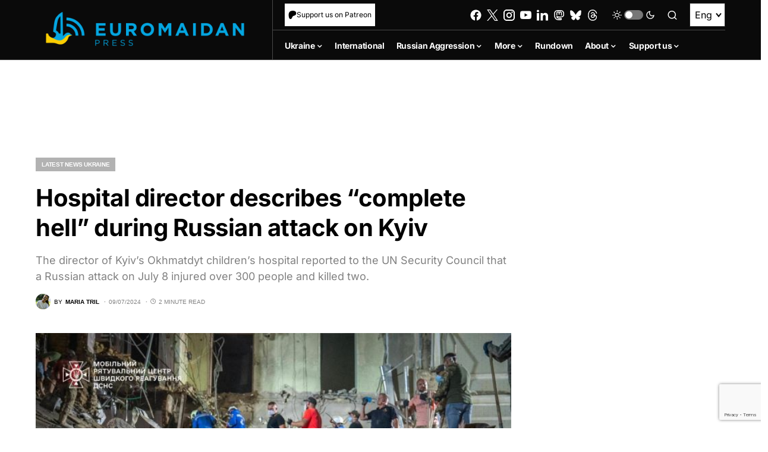

--- FILE ---
content_type: text/html; charset=utf-8
request_url: https://www.google.com/recaptcha/api2/anchor?ar=1&k=6LfiHzErAAAAALJUn30PaJ2wOxpCwggc3jcdWRDm&co=aHR0cHM6Ly9ldXJvbWFpZGFucHJlc3MuY29tOjQ0Mw..&hl=en&v=PoyoqOPhxBO7pBk68S4YbpHZ&size=invisible&anchor-ms=20000&execute-ms=30000&cb=22npg0x84bnz
body_size: 48867
content:
<!DOCTYPE HTML><html dir="ltr" lang="en"><head><meta http-equiv="Content-Type" content="text/html; charset=UTF-8">
<meta http-equiv="X-UA-Compatible" content="IE=edge">
<title>reCAPTCHA</title>
<style type="text/css">
/* cyrillic-ext */
@font-face {
  font-family: 'Roboto';
  font-style: normal;
  font-weight: 400;
  font-stretch: 100%;
  src: url(//fonts.gstatic.com/s/roboto/v48/KFO7CnqEu92Fr1ME7kSn66aGLdTylUAMa3GUBHMdazTgWw.woff2) format('woff2');
  unicode-range: U+0460-052F, U+1C80-1C8A, U+20B4, U+2DE0-2DFF, U+A640-A69F, U+FE2E-FE2F;
}
/* cyrillic */
@font-face {
  font-family: 'Roboto';
  font-style: normal;
  font-weight: 400;
  font-stretch: 100%;
  src: url(//fonts.gstatic.com/s/roboto/v48/KFO7CnqEu92Fr1ME7kSn66aGLdTylUAMa3iUBHMdazTgWw.woff2) format('woff2');
  unicode-range: U+0301, U+0400-045F, U+0490-0491, U+04B0-04B1, U+2116;
}
/* greek-ext */
@font-face {
  font-family: 'Roboto';
  font-style: normal;
  font-weight: 400;
  font-stretch: 100%;
  src: url(//fonts.gstatic.com/s/roboto/v48/KFO7CnqEu92Fr1ME7kSn66aGLdTylUAMa3CUBHMdazTgWw.woff2) format('woff2');
  unicode-range: U+1F00-1FFF;
}
/* greek */
@font-face {
  font-family: 'Roboto';
  font-style: normal;
  font-weight: 400;
  font-stretch: 100%;
  src: url(//fonts.gstatic.com/s/roboto/v48/KFO7CnqEu92Fr1ME7kSn66aGLdTylUAMa3-UBHMdazTgWw.woff2) format('woff2');
  unicode-range: U+0370-0377, U+037A-037F, U+0384-038A, U+038C, U+038E-03A1, U+03A3-03FF;
}
/* math */
@font-face {
  font-family: 'Roboto';
  font-style: normal;
  font-weight: 400;
  font-stretch: 100%;
  src: url(//fonts.gstatic.com/s/roboto/v48/KFO7CnqEu92Fr1ME7kSn66aGLdTylUAMawCUBHMdazTgWw.woff2) format('woff2');
  unicode-range: U+0302-0303, U+0305, U+0307-0308, U+0310, U+0312, U+0315, U+031A, U+0326-0327, U+032C, U+032F-0330, U+0332-0333, U+0338, U+033A, U+0346, U+034D, U+0391-03A1, U+03A3-03A9, U+03B1-03C9, U+03D1, U+03D5-03D6, U+03F0-03F1, U+03F4-03F5, U+2016-2017, U+2034-2038, U+203C, U+2040, U+2043, U+2047, U+2050, U+2057, U+205F, U+2070-2071, U+2074-208E, U+2090-209C, U+20D0-20DC, U+20E1, U+20E5-20EF, U+2100-2112, U+2114-2115, U+2117-2121, U+2123-214F, U+2190, U+2192, U+2194-21AE, U+21B0-21E5, U+21F1-21F2, U+21F4-2211, U+2213-2214, U+2216-22FF, U+2308-230B, U+2310, U+2319, U+231C-2321, U+2336-237A, U+237C, U+2395, U+239B-23B7, U+23D0, U+23DC-23E1, U+2474-2475, U+25AF, U+25B3, U+25B7, U+25BD, U+25C1, U+25CA, U+25CC, U+25FB, U+266D-266F, U+27C0-27FF, U+2900-2AFF, U+2B0E-2B11, U+2B30-2B4C, U+2BFE, U+3030, U+FF5B, U+FF5D, U+1D400-1D7FF, U+1EE00-1EEFF;
}
/* symbols */
@font-face {
  font-family: 'Roboto';
  font-style: normal;
  font-weight: 400;
  font-stretch: 100%;
  src: url(//fonts.gstatic.com/s/roboto/v48/KFO7CnqEu92Fr1ME7kSn66aGLdTylUAMaxKUBHMdazTgWw.woff2) format('woff2');
  unicode-range: U+0001-000C, U+000E-001F, U+007F-009F, U+20DD-20E0, U+20E2-20E4, U+2150-218F, U+2190, U+2192, U+2194-2199, U+21AF, U+21E6-21F0, U+21F3, U+2218-2219, U+2299, U+22C4-22C6, U+2300-243F, U+2440-244A, U+2460-24FF, U+25A0-27BF, U+2800-28FF, U+2921-2922, U+2981, U+29BF, U+29EB, U+2B00-2BFF, U+4DC0-4DFF, U+FFF9-FFFB, U+10140-1018E, U+10190-1019C, U+101A0, U+101D0-101FD, U+102E0-102FB, U+10E60-10E7E, U+1D2C0-1D2D3, U+1D2E0-1D37F, U+1F000-1F0FF, U+1F100-1F1AD, U+1F1E6-1F1FF, U+1F30D-1F30F, U+1F315, U+1F31C, U+1F31E, U+1F320-1F32C, U+1F336, U+1F378, U+1F37D, U+1F382, U+1F393-1F39F, U+1F3A7-1F3A8, U+1F3AC-1F3AF, U+1F3C2, U+1F3C4-1F3C6, U+1F3CA-1F3CE, U+1F3D4-1F3E0, U+1F3ED, U+1F3F1-1F3F3, U+1F3F5-1F3F7, U+1F408, U+1F415, U+1F41F, U+1F426, U+1F43F, U+1F441-1F442, U+1F444, U+1F446-1F449, U+1F44C-1F44E, U+1F453, U+1F46A, U+1F47D, U+1F4A3, U+1F4B0, U+1F4B3, U+1F4B9, U+1F4BB, U+1F4BF, U+1F4C8-1F4CB, U+1F4D6, U+1F4DA, U+1F4DF, U+1F4E3-1F4E6, U+1F4EA-1F4ED, U+1F4F7, U+1F4F9-1F4FB, U+1F4FD-1F4FE, U+1F503, U+1F507-1F50B, U+1F50D, U+1F512-1F513, U+1F53E-1F54A, U+1F54F-1F5FA, U+1F610, U+1F650-1F67F, U+1F687, U+1F68D, U+1F691, U+1F694, U+1F698, U+1F6AD, U+1F6B2, U+1F6B9-1F6BA, U+1F6BC, U+1F6C6-1F6CF, U+1F6D3-1F6D7, U+1F6E0-1F6EA, U+1F6F0-1F6F3, U+1F6F7-1F6FC, U+1F700-1F7FF, U+1F800-1F80B, U+1F810-1F847, U+1F850-1F859, U+1F860-1F887, U+1F890-1F8AD, U+1F8B0-1F8BB, U+1F8C0-1F8C1, U+1F900-1F90B, U+1F93B, U+1F946, U+1F984, U+1F996, U+1F9E9, U+1FA00-1FA6F, U+1FA70-1FA7C, U+1FA80-1FA89, U+1FA8F-1FAC6, U+1FACE-1FADC, U+1FADF-1FAE9, U+1FAF0-1FAF8, U+1FB00-1FBFF;
}
/* vietnamese */
@font-face {
  font-family: 'Roboto';
  font-style: normal;
  font-weight: 400;
  font-stretch: 100%;
  src: url(//fonts.gstatic.com/s/roboto/v48/KFO7CnqEu92Fr1ME7kSn66aGLdTylUAMa3OUBHMdazTgWw.woff2) format('woff2');
  unicode-range: U+0102-0103, U+0110-0111, U+0128-0129, U+0168-0169, U+01A0-01A1, U+01AF-01B0, U+0300-0301, U+0303-0304, U+0308-0309, U+0323, U+0329, U+1EA0-1EF9, U+20AB;
}
/* latin-ext */
@font-face {
  font-family: 'Roboto';
  font-style: normal;
  font-weight: 400;
  font-stretch: 100%;
  src: url(//fonts.gstatic.com/s/roboto/v48/KFO7CnqEu92Fr1ME7kSn66aGLdTylUAMa3KUBHMdazTgWw.woff2) format('woff2');
  unicode-range: U+0100-02BA, U+02BD-02C5, U+02C7-02CC, U+02CE-02D7, U+02DD-02FF, U+0304, U+0308, U+0329, U+1D00-1DBF, U+1E00-1E9F, U+1EF2-1EFF, U+2020, U+20A0-20AB, U+20AD-20C0, U+2113, U+2C60-2C7F, U+A720-A7FF;
}
/* latin */
@font-face {
  font-family: 'Roboto';
  font-style: normal;
  font-weight: 400;
  font-stretch: 100%;
  src: url(//fonts.gstatic.com/s/roboto/v48/KFO7CnqEu92Fr1ME7kSn66aGLdTylUAMa3yUBHMdazQ.woff2) format('woff2');
  unicode-range: U+0000-00FF, U+0131, U+0152-0153, U+02BB-02BC, U+02C6, U+02DA, U+02DC, U+0304, U+0308, U+0329, U+2000-206F, U+20AC, U+2122, U+2191, U+2193, U+2212, U+2215, U+FEFF, U+FFFD;
}
/* cyrillic-ext */
@font-face {
  font-family: 'Roboto';
  font-style: normal;
  font-weight: 500;
  font-stretch: 100%;
  src: url(//fonts.gstatic.com/s/roboto/v48/KFO7CnqEu92Fr1ME7kSn66aGLdTylUAMa3GUBHMdazTgWw.woff2) format('woff2');
  unicode-range: U+0460-052F, U+1C80-1C8A, U+20B4, U+2DE0-2DFF, U+A640-A69F, U+FE2E-FE2F;
}
/* cyrillic */
@font-face {
  font-family: 'Roboto';
  font-style: normal;
  font-weight: 500;
  font-stretch: 100%;
  src: url(//fonts.gstatic.com/s/roboto/v48/KFO7CnqEu92Fr1ME7kSn66aGLdTylUAMa3iUBHMdazTgWw.woff2) format('woff2');
  unicode-range: U+0301, U+0400-045F, U+0490-0491, U+04B0-04B1, U+2116;
}
/* greek-ext */
@font-face {
  font-family: 'Roboto';
  font-style: normal;
  font-weight: 500;
  font-stretch: 100%;
  src: url(//fonts.gstatic.com/s/roboto/v48/KFO7CnqEu92Fr1ME7kSn66aGLdTylUAMa3CUBHMdazTgWw.woff2) format('woff2');
  unicode-range: U+1F00-1FFF;
}
/* greek */
@font-face {
  font-family: 'Roboto';
  font-style: normal;
  font-weight: 500;
  font-stretch: 100%;
  src: url(//fonts.gstatic.com/s/roboto/v48/KFO7CnqEu92Fr1ME7kSn66aGLdTylUAMa3-UBHMdazTgWw.woff2) format('woff2');
  unicode-range: U+0370-0377, U+037A-037F, U+0384-038A, U+038C, U+038E-03A1, U+03A3-03FF;
}
/* math */
@font-face {
  font-family: 'Roboto';
  font-style: normal;
  font-weight: 500;
  font-stretch: 100%;
  src: url(//fonts.gstatic.com/s/roboto/v48/KFO7CnqEu92Fr1ME7kSn66aGLdTylUAMawCUBHMdazTgWw.woff2) format('woff2');
  unicode-range: U+0302-0303, U+0305, U+0307-0308, U+0310, U+0312, U+0315, U+031A, U+0326-0327, U+032C, U+032F-0330, U+0332-0333, U+0338, U+033A, U+0346, U+034D, U+0391-03A1, U+03A3-03A9, U+03B1-03C9, U+03D1, U+03D5-03D6, U+03F0-03F1, U+03F4-03F5, U+2016-2017, U+2034-2038, U+203C, U+2040, U+2043, U+2047, U+2050, U+2057, U+205F, U+2070-2071, U+2074-208E, U+2090-209C, U+20D0-20DC, U+20E1, U+20E5-20EF, U+2100-2112, U+2114-2115, U+2117-2121, U+2123-214F, U+2190, U+2192, U+2194-21AE, U+21B0-21E5, U+21F1-21F2, U+21F4-2211, U+2213-2214, U+2216-22FF, U+2308-230B, U+2310, U+2319, U+231C-2321, U+2336-237A, U+237C, U+2395, U+239B-23B7, U+23D0, U+23DC-23E1, U+2474-2475, U+25AF, U+25B3, U+25B7, U+25BD, U+25C1, U+25CA, U+25CC, U+25FB, U+266D-266F, U+27C0-27FF, U+2900-2AFF, U+2B0E-2B11, U+2B30-2B4C, U+2BFE, U+3030, U+FF5B, U+FF5D, U+1D400-1D7FF, U+1EE00-1EEFF;
}
/* symbols */
@font-face {
  font-family: 'Roboto';
  font-style: normal;
  font-weight: 500;
  font-stretch: 100%;
  src: url(//fonts.gstatic.com/s/roboto/v48/KFO7CnqEu92Fr1ME7kSn66aGLdTylUAMaxKUBHMdazTgWw.woff2) format('woff2');
  unicode-range: U+0001-000C, U+000E-001F, U+007F-009F, U+20DD-20E0, U+20E2-20E4, U+2150-218F, U+2190, U+2192, U+2194-2199, U+21AF, U+21E6-21F0, U+21F3, U+2218-2219, U+2299, U+22C4-22C6, U+2300-243F, U+2440-244A, U+2460-24FF, U+25A0-27BF, U+2800-28FF, U+2921-2922, U+2981, U+29BF, U+29EB, U+2B00-2BFF, U+4DC0-4DFF, U+FFF9-FFFB, U+10140-1018E, U+10190-1019C, U+101A0, U+101D0-101FD, U+102E0-102FB, U+10E60-10E7E, U+1D2C0-1D2D3, U+1D2E0-1D37F, U+1F000-1F0FF, U+1F100-1F1AD, U+1F1E6-1F1FF, U+1F30D-1F30F, U+1F315, U+1F31C, U+1F31E, U+1F320-1F32C, U+1F336, U+1F378, U+1F37D, U+1F382, U+1F393-1F39F, U+1F3A7-1F3A8, U+1F3AC-1F3AF, U+1F3C2, U+1F3C4-1F3C6, U+1F3CA-1F3CE, U+1F3D4-1F3E0, U+1F3ED, U+1F3F1-1F3F3, U+1F3F5-1F3F7, U+1F408, U+1F415, U+1F41F, U+1F426, U+1F43F, U+1F441-1F442, U+1F444, U+1F446-1F449, U+1F44C-1F44E, U+1F453, U+1F46A, U+1F47D, U+1F4A3, U+1F4B0, U+1F4B3, U+1F4B9, U+1F4BB, U+1F4BF, U+1F4C8-1F4CB, U+1F4D6, U+1F4DA, U+1F4DF, U+1F4E3-1F4E6, U+1F4EA-1F4ED, U+1F4F7, U+1F4F9-1F4FB, U+1F4FD-1F4FE, U+1F503, U+1F507-1F50B, U+1F50D, U+1F512-1F513, U+1F53E-1F54A, U+1F54F-1F5FA, U+1F610, U+1F650-1F67F, U+1F687, U+1F68D, U+1F691, U+1F694, U+1F698, U+1F6AD, U+1F6B2, U+1F6B9-1F6BA, U+1F6BC, U+1F6C6-1F6CF, U+1F6D3-1F6D7, U+1F6E0-1F6EA, U+1F6F0-1F6F3, U+1F6F7-1F6FC, U+1F700-1F7FF, U+1F800-1F80B, U+1F810-1F847, U+1F850-1F859, U+1F860-1F887, U+1F890-1F8AD, U+1F8B0-1F8BB, U+1F8C0-1F8C1, U+1F900-1F90B, U+1F93B, U+1F946, U+1F984, U+1F996, U+1F9E9, U+1FA00-1FA6F, U+1FA70-1FA7C, U+1FA80-1FA89, U+1FA8F-1FAC6, U+1FACE-1FADC, U+1FADF-1FAE9, U+1FAF0-1FAF8, U+1FB00-1FBFF;
}
/* vietnamese */
@font-face {
  font-family: 'Roboto';
  font-style: normal;
  font-weight: 500;
  font-stretch: 100%;
  src: url(//fonts.gstatic.com/s/roboto/v48/KFO7CnqEu92Fr1ME7kSn66aGLdTylUAMa3OUBHMdazTgWw.woff2) format('woff2');
  unicode-range: U+0102-0103, U+0110-0111, U+0128-0129, U+0168-0169, U+01A0-01A1, U+01AF-01B0, U+0300-0301, U+0303-0304, U+0308-0309, U+0323, U+0329, U+1EA0-1EF9, U+20AB;
}
/* latin-ext */
@font-face {
  font-family: 'Roboto';
  font-style: normal;
  font-weight: 500;
  font-stretch: 100%;
  src: url(//fonts.gstatic.com/s/roboto/v48/KFO7CnqEu92Fr1ME7kSn66aGLdTylUAMa3KUBHMdazTgWw.woff2) format('woff2');
  unicode-range: U+0100-02BA, U+02BD-02C5, U+02C7-02CC, U+02CE-02D7, U+02DD-02FF, U+0304, U+0308, U+0329, U+1D00-1DBF, U+1E00-1E9F, U+1EF2-1EFF, U+2020, U+20A0-20AB, U+20AD-20C0, U+2113, U+2C60-2C7F, U+A720-A7FF;
}
/* latin */
@font-face {
  font-family: 'Roboto';
  font-style: normal;
  font-weight: 500;
  font-stretch: 100%;
  src: url(//fonts.gstatic.com/s/roboto/v48/KFO7CnqEu92Fr1ME7kSn66aGLdTylUAMa3yUBHMdazQ.woff2) format('woff2');
  unicode-range: U+0000-00FF, U+0131, U+0152-0153, U+02BB-02BC, U+02C6, U+02DA, U+02DC, U+0304, U+0308, U+0329, U+2000-206F, U+20AC, U+2122, U+2191, U+2193, U+2212, U+2215, U+FEFF, U+FFFD;
}
/* cyrillic-ext */
@font-face {
  font-family: 'Roboto';
  font-style: normal;
  font-weight: 900;
  font-stretch: 100%;
  src: url(//fonts.gstatic.com/s/roboto/v48/KFO7CnqEu92Fr1ME7kSn66aGLdTylUAMa3GUBHMdazTgWw.woff2) format('woff2');
  unicode-range: U+0460-052F, U+1C80-1C8A, U+20B4, U+2DE0-2DFF, U+A640-A69F, U+FE2E-FE2F;
}
/* cyrillic */
@font-face {
  font-family: 'Roboto';
  font-style: normal;
  font-weight: 900;
  font-stretch: 100%;
  src: url(//fonts.gstatic.com/s/roboto/v48/KFO7CnqEu92Fr1ME7kSn66aGLdTylUAMa3iUBHMdazTgWw.woff2) format('woff2');
  unicode-range: U+0301, U+0400-045F, U+0490-0491, U+04B0-04B1, U+2116;
}
/* greek-ext */
@font-face {
  font-family: 'Roboto';
  font-style: normal;
  font-weight: 900;
  font-stretch: 100%;
  src: url(//fonts.gstatic.com/s/roboto/v48/KFO7CnqEu92Fr1ME7kSn66aGLdTylUAMa3CUBHMdazTgWw.woff2) format('woff2');
  unicode-range: U+1F00-1FFF;
}
/* greek */
@font-face {
  font-family: 'Roboto';
  font-style: normal;
  font-weight: 900;
  font-stretch: 100%;
  src: url(//fonts.gstatic.com/s/roboto/v48/KFO7CnqEu92Fr1ME7kSn66aGLdTylUAMa3-UBHMdazTgWw.woff2) format('woff2');
  unicode-range: U+0370-0377, U+037A-037F, U+0384-038A, U+038C, U+038E-03A1, U+03A3-03FF;
}
/* math */
@font-face {
  font-family: 'Roboto';
  font-style: normal;
  font-weight: 900;
  font-stretch: 100%;
  src: url(//fonts.gstatic.com/s/roboto/v48/KFO7CnqEu92Fr1ME7kSn66aGLdTylUAMawCUBHMdazTgWw.woff2) format('woff2');
  unicode-range: U+0302-0303, U+0305, U+0307-0308, U+0310, U+0312, U+0315, U+031A, U+0326-0327, U+032C, U+032F-0330, U+0332-0333, U+0338, U+033A, U+0346, U+034D, U+0391-03A1, U+03A3-03A9, U+03B1-03C9, U+03D1, U+03D5-03D6, U+03F0-03F1, U+03F4-03F5, U+2016-2017, U+2034-2038, U+203C, U+2040, U+2043, U+2047, U+2050, U+2057, U+205F, U+2070-2071, U+2074-208E, U+2090-209C, U+20D0-20DC, U+20E1, U+20E5-20EF, U+2100-2112, U+2114-2115, U+2117-2121, U+2123-214F, U+2190, U+2192, U+2194-21AE, U+21B0-21E5, U+21F1-21F2, U+21F4-2211, U+2213-2214, U+2216-22FF, U+2308-230B, U+2310, U+2319, U+231C-2321, U+2336-237A, U+237C, U+2395, U+239B-23B7, U+23D0, U+23DC-23E1, U+2474-2475, U+25AF, U+25B3, U+25B7, U+25BD, U+25C1, U+25CA, U+25CC, U+25FB, U+266D-266F, U+27C0-27FF, U+2900-2AFF, U+2B0E-2B11, U+2B30-2B4C, U+2BFE, U+3030, U+FF5B, U+FF5D, U+1D400-1D7FF, U+1EE00-1EEFF;
}
/* symbols */
@font-face {
  font-family: 'Roboto';
  font-style: normal;
  font-weight: 900;
  font-stretch: 100%;
  src: url(//fonts.gstatic.com/s/roboto/v48/KFO7CnqEu92Fr1ME7kSn66aGLdTylUAMaxKUBHMdazTgWw.woff2) format('woff2');
  unicode-range: U+0001-000C, U+000E-001F, U+007F-009F, U+20DD-20E0, U+20E2-20E4, U+2150-218F, U+2190, U+2192, U+2194-2199, U+21AF, U+21E6-21F0, U+21F3, U+2218-2219, U+2299, U+22C4-22C6, U+2300-243F, U+2440-244A, U+2460-24FF, U+25A0-27BF, U+2800-28FF, U+2921-2922, U+2981, U+29BF, U+29EB, U+2B00-2BFF, U+4DC0-4DFF, U+FFF9-FFFB, U+10140-1018E, U+10190-1019C, U+101A0, U+101D0-101FD, U+102E0-102FB, U+10E60-10E7E, U+1D2C0-1D2D3, U+1D2E0-1D37F, U+1F000-1F0FF, U+1F100-1F1AD, U+1F1E6-1F1FF, U+1F30D-1F30F, U+1F315, U+1F31C, U+1F31E, U+1F320-1F32C, U+1F336, U+1F378, U+1F37D, U+1F382, U+1F393-1F39F, U+1F3A7-1F3A8, U+1F3AC-1F3AF, U+1F3C2, U+1F3C4-1F3C6, U+1F3CA-1F3CE, U+1F3D4-1F3E0, U+1F3ED, U+1F3F1-1F3F3, U+1F3F5-1F3F7, U+1F408, U+1F415, U+1F41F, U+1F426, U+1F43F, U+1F441-1F442, U+1F444, U+1F446-1F449, U+1F44C-1F44E, U+1F453, U+1F46A, U+1F47D, U+1F4A3, U+1F4B0, U+1F4B3, U+1F4B9, U+1F4BB, U+1F4BF, U+1F4C8-1F4CB, U+1F4D6, U+1F4DA, U+1F4DF, U+1F4E3-1F4E6, U+1F4EA-1F4ED, U+1F4F7, U+1F4F9-1F4FB, U+1F4FD-1F4FE, U+1F503, U+1F507-1F50B, U+1F50D, U+1F512-1F513, U+1F53E-1F54A, U+1F54F-1F5FA, U+1F610, U+1F650-1F67F, U+1F687, U+1F68D, U+1F691, U+1F694, U+1F698, U+1F6AD, U+1F6B2, U+1F6B9-1F6BA, U+1F6BC, U+1F6C6-1F6CF, U+1F6D3-1F6D7, U+1F6E0-1F6EA, U+1F6F0-1F6F3, U+1F6F7-1F6FC, U+1F700-1F7FF, U+1F800-1F80B, U+1F810-1F847, U+1F850-1F859, U+1F860-1F887, U+1F890-1F8AD, U+1F8B0-1F8BB, U+1F8C0-1F8C1, U+1F900-1F90B, U+1F93B, U+1F946, U+1F984, U+1F996, U+1F9E9, U+1FA00-1FA6F, U+1FA70-1FA7C, U+1FA80-1FA89, U+1FA8F-1FAC6, U+1FACE-1FADC, U+1FADF-1FAE9, U+1FAF0-1FAF8, U+1FB00-1FBFF;
}
/* vietnamese */
@font-face {
  font-family: 'Roboto';
  font-style: normal;
  font-weight: 900;
  font-stretch: 100%;
  src: url(//fonts.gstatic.com/s/roboto/v48/KFO7CnqEu92Fr1ME7kSn66aGLdTylUAMa3OUBHMdazTgWw.woff2) format('woff2');
  unicode-range: U+0102-0103, U+0110-0111, U+0128-0129, U+0168-0169, U+01A0-01A1, U+01AF-01B0, U+0300-0301, U+0303-0304, U+0308-0309, U+0323, U+0329, U+1EA0-1EF9, U+20AB;
}
/* latin-ext */
@font-face {
  font-family: 'Roboto';
  font-style: normal;
  font-weight: 900;
  font-stretch: 100%;
  src: url(//fonts.gstatic.com/s/roboto/v48/KFO7CnqEu92Fr1ME7kSn66aGLdTylUAMa3KUBHMdazTgWw.woff2) format('woff2');
  unicode-range: U+0100-02BA, U+02BD-02C5, U+02C7-02CC, U+02CE-02D7, U+02DD-02FF, U+0304, U+0308, U+0329, U+1D00-1DBF, U+1E00-1E9F, U+1EF2-1EFF, U+2020, U+20A0-20AB, U+20AD-20C0, U+2113, U+2C60-2C7F, U+A720-A7FF;
}
/* latin */
@font-face {
  font-family: 'Roboto';
  font-style: normal;
  font-weight: 900;
  font-stretch: 100%;
  src: url(//fonts.gstatic.com/s/roboto/v48/KFO7CnqEu92Fr1ME7kSn66aGLdTylUAMa3yUBHMdazQ.woff2) format('woff2');
  unicode-range: U+0000-00FF, U+0131, U+0152-0153, U+02BB-02BC, U+02C6, U+02DA, U+02DC, U+0304, U+0308, U+0329, U+2000-206F, U+20AC, U+2122, U+2191, U+2193, U+2212, U+2215, U+FEFF, U+FFFD;
}

</style>
<link rel="stylesheet" type="text/css" href="https://www.gstatic.com/recaptcha/releases/PoyoqOPhxBO7pBk68S4YbpHZ/styles__ltr.css">
<script nonce="mBA6nnmO1T48H3JsQjcUyw" type="text/javascript">window['__recaptcha_api'] = 'https://www.google.com/recaptcha/api2/';</script>
<script type="text/javascript" src="https://www.gstatic.com/recaptcha/releases/PoyoqOPhxBO7pBk68S4YbpHZ/recaptcha__en.js" nonce="mBA6nnmO1T48H3JsQjcUyw">
      
    </script></head>
<body><div id="rc-anchor-alert" class="rc-anchor-alert"></div>
<input type="hidden" id="recaptcha-token" value="[base64]">
<script type="text/javascript" nonce="mBA6nnmO1T48H3JsQjcUyw">
      recaptcha.anchor.Main.init("[\x22ainput\x22,[\x22bgdata\x22,\x22\x22,\[base64]/[base64]/[base64]/bmV3IHJbeF0oY1swXSk6RT09Mj9uZXcgclt4XShjWzBdLGNbMV0pOkU9PTM/bmV3IHJbeF0oY1swXSxjWzFdLGNbMl0pOkU9PTQ/[base64]/[base64]/[base64]/[base64]/[base64]/[base64]/[base64]/[base64]\x22,\[base64]\\u003d\x22,\x22dMOfwoPDmcKiL8OKwqHCgMKHw7vCgB/Dl8ORBkR7UkbCh2Jnwq5ewpMsw4fCmVFOIcKvV8OrA8OAwqE0T8OJwoDCuMKnBSLDvcK/w6YiNcKUXXJdwoBtAcOCRjM3SlcLw7E/[base64]/CnnDiMOWwqoqWUvDpsO7MiXCjcKvSwjDmcKjwpBlwqHDsFLDmRNlw6swJMOIwrxPw4tkMsOxXWIRYlUQTsOWb0oBeMOVw6kTXALDiF/CtwM7Tzwnw7vCqsKofcKlw6FuJsKLwrYmUjzCi0bCnlBOwrhWw4XCqRHCjcKdw73Dlj7CnFTCvxIbPMOjeMKowpcqf3fDoMKgD8KCwoPCnC0uw5HDhMK6RTV0wpExScKmw7hpw47DtBzDg2nDj0vDkxoxw7hRPxnCmWrDncK6w7JgaTzDvcK+dhYKwq/DhcKGw6DDoAhBScKuwrRfw4EnI8OGIcOvWcK5wrgpKsOODcKsU8O0wr7CoMKPTSg2ajBVBht0wopcwq7DlMKQX8OERTLDrMKJb3cURsORO8OSw4HCpsKnaAByw5rCsBHDi0jCmMO+wojDhCFbw6UbASTClULDvcKSwqpCBDIoHh3Dm1fCmz/CmMKLVcKHwo7CgQwYwoDCh8KmZcKMG8OSwppeGMOEH3sLA8OMwoJNJgt5C8OPw6dIGVlZw6PDtnQyw5rDusKqPMOLRXPDkWIzdHDDlhN/R8OxdsKCPMO+w4XDjcKmMzkacsKxcDrDssKBwpJZYEoUdsOqCwd4wpzCisKLeMKAH8KBw5nCsMOnP8KrecKEw6bCpcOVwqpFw57CpWghUjpDYcK4ZMKkZmPDjcO6w4JkEiYcw6nCocKmTcK/FHLCvMOZbWN+wr4DScKNDcKAwoIhw7gPKcONw5lnwoMxwoPDnsO0Lgw9HMO9QDfCvnHCucOHwpROwowXwo0/w7bDssOJw5HCqlLDswXDicOkcMKdJS1mR0fDhA/[base64]/[base64]/Dp1Mfw51eQsOlwq1vw7LCg0pDw5TDj8K7woVEFMKVwp/DgHnDhsKBwqBmCgBUwrDCrcOGwoXCsXwHCXgJP1zDtMK+wpXCvsOXwoBcw7Z2w4zChsOKwqZ0YX7Dr0fDmnQMSVnDh8O7D8K+LF9Xw4nDgEYkdSrCuMOjw4UYY8O8XQpkYXdOwqg/wq/CpsOKw7DDlx8Rw4rCocOPw4XDqTEoSnFYwrvDjV9awq0HNMKiXcOsWQR2w6TCncO2UBgxdAfCu8O+XADCqMOddAJ0dyEfw59EFF/CtsKgZcKpw7x/wr7ChsOCf3bCmzxaaz0NKsK1w6LCjGjCoMOiwp8JUUkzw5xlIMOMTMK1wpc8S3YJMMKxwpB6QUZsOVfCoSDDusOUIMOvw5Ycw5s4RcOtw7cMKMOKwqYgGy/Dt8KkXMOLw6HDlcOMwrfClRTDtcOJw5l6AcORCsOtYx/CmGrCnsKbB0nDjsKFIMKXH0XCk8OrCAU9w73Dj8KMA8O2ZlLDpBzDmMKpwp/Dm0YdI14Kwp85woomw7rCvF7DjsKwwr/DswskOTEpwpc8LAEQbhLCtcOxDsKYEmdPMhTDosKPHFnDlcKsW2vDjMOlDcO2wqcgwrgpcBvCjsKdwpXChsOiw5/[base64]/CkzsawqPDtgTCnkPChMKOwr0YwpfCkEHCvD5rdcOFw6bCnsO9PA7CvMOIwpMow7rCsDrCicOcesObwrrDvMKJwr8XMMOhCsOzwqjDhRTCpsOYwqHCiHPDsx0kRMOLccK5WMK5w7sawqHDkDgbLsOEw7/Cqm8YHcOgwprDhcOtecKVw5/CgMKfw5YsZChOwrIvHsKEw5/DvQI7wqrDkVHCgzHDucK3w7MaacKww4J1JQtbw6/DgVtAb0c/XcKtX8O9eCjConHDvF81Hgckw6nClFwbNMOSF8ORaU/Dvwtzb8KfwrYeE8K4w78lB8OswrrChzc9A20zQz4LBMKqw4bDi8KUZsOrw7tmw4/CmjrCsTIIw4/CqELCvMKgwoUTwrHDnG3CjGxuw7o1w6LConcrwp4UwqDDi3fCknRdcHBLenx2wpbClsKPLsKqXyEMa8Kmwo7CmsOOw43CkcOcwo1yAi/DkBcrw7UkbMOlwpfDoWbDo8K1wroGw4fCkcO3fh/CtcO0w4rDo0F7GU3ChcK8w6FhBz5xSMO6wpHCoMOJTSI4wqnCgsK6w7/CiMKrw5k3KMO7TsOIw7Eqw7fDjmx5Zw5PPcK4YXfDrsKIVlBNwrDCicKPw4lABkHCrSXDnMO1D8OOUi3CrTprw4B1MXzDs8ObRMKPO21nIsK3DG5fwo4Vw4LDjcODCU/DukpUwrjDn8OBwrxYwpLDjsODw7/DlELDlTpFwoTCkMO7w4Y/In9Cw69xwps2w4PCnyt5c0XDiifCiCUtIBI9d8O8SUtSwqBELS9FbxnDv1wjwpjDoMKewporBS7Dokk7wroFw5/[base64]/w7MsSD5Bw6ZWw45YwqFjSXfCo8OpQRbDoTVHEsKaw7jCtSVASHDDnBbCpsKPwqh9wrcDKGlYfMKHwqhuw7powp93TxhLbMOKw6ZUw6fDg8O4F8O4RVh3esO4BBNAWm3DlsOtOcKWBsODf8KVwr/CrMOVw6s6w6Ujw6TCk0t7cARSwpnDkMOlwpZJw74LeCcsw7bCrlzCr8OJbkTCk8Kpw73Cui7Cs23DmcKxG8O/fMOgE8K1w68WwpFcSxPCl8O3dsKvNRRZW8OfJcKrw7nCu8OAw7lBeEDCiMOcwpFNVsKWw7PDm37DvW8qwosBw5EjwqjCrXd/w6vCr1TDocKaGHEcbjc/w7nDqVdsw4dEODoYXjlLwpZvw6HCt0LDsyDClHB4w7ITwq8ew6hzY8KiI2HDqmnDlMO2wrJRGhNxwqDCtS0OfMOvesKaIcKoG3oBc8OvAXUIw6E5wqdrbcK0woHCicKSf8O3w4LDgERFaQzCtVXCo8K5VmrCv8KHehNca8OwwqF3I13DmF/CnA7DicKEKXLCrsOVwocdJzMmJFrDkCnCkcO+LjJ/[base64]/DgMKzRsKMw4XDpCYZN8OLw5pbIWQFwpjDoRPDgQU/Ek7ClB/CkUh+FMKYBQ8Uw4sNw7pTwpvDnhzDmFHCt8OgYV52RcOJQQ/DlnsFHHA3w5zDscKoKUo5dcK/HMK1wocTwrXDjcOAwqoRJnQzfGRXBcKSS8KWW8ODWATDvFrDhFzCuV0UKDE4wq1cJmfCrmE8NcOPwoNRb8Oow6AVwql2w7/CscK3w63DizbClG/[base64]/[base64]/Dr8Oyw5QDw6/DtkIlw7g3HMKqPRfDiiALwr1Bw7FGFxPDoxYWw78ScsOkwpoBUMO5woULwrt7dcKeG1ICKcObNMKCfGAEw6tiX1fDtsO9L8KRw4nCgAzDomPCpcOHw63Dh1t2TcOnw5DCssOSbcOWw7AgwqrDnsOsacKzbcO6w6rDsMOTNksfwr8EHMKjA8OVw47Dm8K/EhBcYsKxRMORw4kIwpDDosOcKMKEVcKFQknDusK0wq52bsKLIRRvD8Ogw4l7wqovUcOzLsKLwoFdwq0Tw4nDk8Ove3bDtcOuwqszEznDgsOSVMO7U33CgmXCgMO/Z1w9IsKea8K5OC13XsOzP8Oxc8KQEMOGLS42HWMBTMOMOSo6SBzCpGxFw4lAVy1NbcOeTSfCn25Zw5hfwqBZXlhCw6zCssOzaEJMwrdrwoh2w6LCvGTDqGvDkcOfc1/CmTjCr8OGK8O/[base64]/[base64]/CvRbDicOVw7YHwrrDocKpw7pgHCTDmcOVScKYJMK6UMK7CsKXSMKCbSUBbQLClUDCncOtEDrCpsKgw4XCt8Oqw7TDphbCsDxFw6jCnUEKey/[base64]/[base64]/[base64]/wpN3w5rCvEVUV33CslnDjcO3w6zDqxvCk8OGCGrCksKMSTPDqMOkwo0lJsOVw7zCsh3DucOjEMKjYMOxwrnClE3Cj8KmHcOXw5TDuCVIw6Z5WcO2wrvDv0wGwowYw77DnULDtiFXw6LDl1jCghsQAcOzMh/DuShbN8ODTHMoCsOdS8KOQ1TChyfDh8KAdE5jwq9qw6EYBMKkw4jCq8KNFULCjsOOw4gzw7A2wrAiWwnDtMOcwqMZwrLDuiXCo2PCjsOxM8KDHghKZB9Rw4DDlhQ+w6PDs8OQwoTDtWV6KU7CpsOcBMKVwogaWngeRsK7NsKTCyl4YmnDvcOgSWd/wo9AwpQuB8OJw7zDtcOjCcOaw68gbsO8wobCjWXDthBPHXgOLcK2w5c5w5gnY19Lw7XDpkjCj8ObAcOBV2LCqcK7w5Bfw4IzZ8OSAW7DkVLCnsOpwqN0eMKLVXdbw5/[base64]/woDCmMKWw7kqwobChm3CscOIw6wcw4fCtMKiN8KBwosYf3EMC2nCnsKwGsKMw6zCn3fDgMOXwq/ClsKRwo3DpjAOCzjCtSjCsmwHBC98wq8uTsKaJFUQw7PCtxHDknnCrsKVJ8KYwrQfdcO/woXDo0TDpQpdw5PCicK8JXhQwrrDsV0ofMO3OHrDvMKkJMOCw5RawrkCwoVEwp3DuC/CksKjw5YNw7jCtMKZwpJ6eCnCmADCucKcw6MWw4fCqT/DhsO+wrTCln9DG8K1w5dxwrZJwq1hRX3Cpm59fWbCvMKGwoXDu0VCwoQTw4wXwqvCpsOaa8KWJ1/DucO0w7LDicOMJMKfSV3DiikbecKpNERFw4DDlmHDvsOXwolrOR0fw5NRw63CjMOuwrDDosKHw40CfMOww4xswonDj8OsPMKcwq4MRgzDnAnDqcOBw7/[base64]/Dsl7DvsOVwoLDp8OzVsK4HsKfc8KDwpvDvMOKGMKvw5XCvcORwogKWRvDglTDlW1Ow5hhIsObwoBJcsOuw6YobsKCC8OnwrIkw79nWRDCqcK0WwTCrArCo1rCpcKTN8O8wpY/wrjDoTwSPykHw6RpwpJxRsKEe0/DrSRFRUrCr8K8wphhA8K7aMOow4Uyd8O0w6hNEnIAwr7DocKMIUXDvcOOwpnDiMK9UDFdw4lhDC5ELRzDtmtnBVYBwoTCnEMTdz1hFsO1w77DlMODw7/CuEk5PH3Cl8OWN8OFOcOhwo3DvxtSwqRCUUHDjwMmwonCgH0Tw6DDon3Cu8ONYsOBwoVXwoUMwrxYwoYiwoRlw7PDrzsbUMKQKcKxCVHCkGfCoSh/BRE6wr4Vw6Q/w7Vww4RIw4bCusKfX8Olw77Csg5hw586wpPChjwkwooYw5bCmMOfJjzCtTZ0P8OZwq5nw6oTw6HCjkbDv8K0w6IkGVt/[base64]/SR7Cr8OOwrHCq8OkVsORD1w7wpRwVh3CjsODS2PClMOWNcKCUlbCv8KALDMBFsOdSmzCp8OWSsKqwqLCi30Lw47Clx4lI8OUL8OiWmoVwpnDvQt3w4guLQ9iEH8TFsKJMR47w6k2w6TCrhEIYgTCqmLCj8K1ZVIDw49pwpl7McOyHxB9w5/[base64]/DjlfCkVbCmcOrw5F7w4nCnQrDoCx0w6wjwoXCu8OYwoImU37DncKsTj1DbX5CwrF2JC/Cu8O6eMKyBX5+w5Jjwrh0HsKXUMKJw6/[base64]/[base64]/CrMOdJMK+wooBYF/[base64]/[base64]/CrUUcTcKVwr1sQ8OUwrc+CFgIw7PChsKmEcOFw5DDo8OBd8OTRwTDusKFwqRQw4fCocKvwoLDk8OmdcOFDVg0w7IWOsKVTsOPMA9dwqUGCS/DjVAsGV0Kw7HCq8KBw6F0wr/DqMO+VjjCsTvDssKMEcKuw53ClE7DlMOAPMOmRcO0YVdSw5gNfMKKNsOtOcKRw47DhiDCv8Kvw5RpesO1PEPDv0lswpsVQ8OcMzplV8ObwrJtSV/[base64]/[base64]/DnBNow4NlJMKDwqw+El8ywpTDgGBNZS7DuQLCpMOCVWNQwo7CnwfDtiprwpVawo3DjcOTwrR8d8KdCcK3ZcO2w4MFwpHChjIwJsKVG8K6w6XCocKCwozDqsKSNMK0wojCocO1w4zCtMKfwroRw5k6XngwPcK0woDDp8ORBxNSGlFFw7EBNWbDrMOVGsOKw7/DmMOpw6PDt8OFE8OPGCvDuMKPOsKXRDvDicKvwoRkwo/Dm8OWw6zDmgvCinTDl8KodCfDlBjDpAxIw4vCvsK2w7kqwrjDjcKFD8OvwovCrcKqwolnesKBw4vDqBrDuHrCrAXDuhfCo8ONX8K0w5nDisOdwofCncOHw5/DhDTCrMOKDcKLVRjDjMO1csOTw6MsOmxtI8OFW8KjUgw2dkfDoMKuwoPCpcOvwr4uw54bJSTDgCXDsUDDrMO7wpfCgg4Mw6VQCCBuw5vCsQHCqw89NnrDsEZNworDr1jCuMK0wpXCsTPCuMONw49cw6AQw65LworDm8Olw4bCngZ5CVl0SRIkwpvDmsOzwo/Ci8Kmw67Dhk7CrklpYhtrOsK5D0LDqB01w5bCmcKGC8OAwqxfBsKswrLCscKLwqocw7bDosOhw43DlMK5VMKvQWvCscK2wozDpiXCpTPCqcOowp7DomdVwogewqtlwrLClsK6ZT5HaDnDhcKabiDCsMK6w7XDhkIWwqbDk23Ck8O5w6vCpl/DvTwuBwB1w5LDgmnCnUl6DcOrwrsvPBTDlQ5We8Kvw5TCj1AgworDrsKJYxPDjk7DqcKMEMOScT/Cn8O3RhxddWMyL0tbwonDsxfCqBoAw6/CsDXDnHZGD8OBwq7DuFjCgScVw4TCnsO8OFLCkcOAUcO4eV8WZRDDoC5cwrJfw6LDmx/DggkowqfCrsKiWcOdNcKLw7bCncKkwrxtFMKQP8KoJVLCjAbDn1orCiTCpcOTwo08eUt9w77DiWo2eHvDgFUbBMKuWFIHwofCiiHCnlUMw4pNwp5fNQjDkMKlJllVCjtXw53DqQBowqjDmcKhQwXCicKQw63DvWXDjX/CvcKhwpbCvcKww6g4bcOxwpTCpEjCk1HCr2PCjX18wptJw6/DjwvDoQEjH8KufMK8wr1qw4d3NyDCnRVIwq15LcKCCiZow6QfwqtxwpNHw5HDhsOSw6vDlsKRw6AEw7xqwo7Dr8O2XHjCnMObLsO1wp9MVsOGeiEpw5h4w47ClcKBBRB8wrIJw4vCmENgw4hLOgtGf8OUWVfDgsOrwq/Dq2bCnwQBW20sI8KEasOewpjDjR50UgPCqMOJG8ODZGBSVgN3w6LDjkI3HykAw6rDn8Kfw7tNw77ColhBbS83w5/Dg3owwpPDvsOhw4Imw5BzHm7CpsKVc8Oiw4B/FcK0wpgPMnHDpcOUd8OwRMOuZBDClWnCnRzDp03CgsKIPMOsI8OjBn3DgR7DoVfDh8OcwqXDs8KVw6YxCsK+w6h+axrDolfDhTjCqhLCtikkLwbDvMOyw7nCvsKVwqXDgD5RF1XDk205b8Ojw7PDsMKbw5/CqQPDrEsjbE0gEV9dDEnDrEbCuMKHwrzCtMO7LcOqw6bCvsOCY2TCjVzDlWrCicOeK8OAwoTDr8Omw6/[base64]/CqsOTw6wOwplWw6Z/w4XCsMO5JG8Vw4EKw59IwrDCi0XDsMO3SsOYJXrChy90W8KfBUlKZcOwwpzDnCHDlwEXw6Ryw7bDu8KuwooxX8KYw6krw5xdKSouw6JBGVFdw53DkwnDkcOkFcOCPcO/[base64]/[base64]/[base64]/wogGw68EwoB7WcK3wox4w47Ci8KkOMKfMmzCnMK4wrPDlcK7YMKaHMOmwoZMw4EmT0gxwpLDisOZwq3CojfDmcO4w694w4PDuFjCghlSPsOLwrfDjQ5fNDPCn185HsOoC8KMPMKwLnzDuxVswo/CosOZL0jCvDE9J8O0P8KZwrtBTH3DpAVRwqzCjWpjwpHDlzIxeMKXccOIL1DCtsOuwrzDgTLDu2oBQcOcw6bDhsOvJyXCisKcD8O1w65kVwHDnGkOw5/[base64]/bH7Dq2TDpMO7bT3DkDhnZVNpT8KnFBQJwqN3wrzDtWxcwrjDjMOawp7DmRo5KsO7wrfCj8Oyw6p8wq5ZU1N0R33DtxfDo3LDgHzCgsOHPcKuwr7Crh/DvCZew4gLX8Otal7DqsOfw5nCj8KDc8K/[base64]/[base64]/[base64]/DsMKuw6rCosKwDU7DkhXDkMOpNMOzPQjCm8KMwocGw6sYwoTDmzonwo3CuyvCkcKUwrFUOhFew44OwqfCkMKScGLCiDXCmsKRMsOxe3YJwrHCuhjDnCRFCMKnw6YUeMKncmxtw54JesOdIcKXVcOmUBM1woI0wonDssO4wrTDo8O/wq5awpzDlsKcWMOzWsO3KGXCkEzDokHCmlwNwovCksOQw64lwpDCvsOZJcOgwpItwpjCvsKGwq7DmMK6wrvCuV/CvnrDjyV5KsKHU8OrdwhawqZTwoZEwpzDpsOUJzPDm39bPsKXMgDDjyIuBcOjwonCmMO8wrPCk8OYKBnDqcKlw4c/w47DinzDhzEyw6HDkX8hwozCgMOMcsKowr7Di8K2DjI/[base64]/[base64]/[base64]/Ck0nDkcKpT1XCm0gcO8Opw6g0w74SA8OZMw8CVsOZRsKqw4Zxw70fNgxLX8Odw4fCgcOzcMKBaGzCr8KDMcK6wqvDhMONw4YIw6zDjsOLwrRsCWkmw6jDuMKkWHLDmMK/[base64]/HWzDviZ5w5RTw6PClMK0w7coAcOkwqHCkMK1ADvCuMOlw6Iww4xMw6Q0PsKMw50ww5xtJAHDphzCl8KWw7g/w6YWw43CncKPPsKFFSLDm8OYBMObIWfCrMKKJSLDnF58TRPDvgHDj3AYWcKGH8KowqPCscKKT8OuwowNw4c4XEcUwoMQw47CmMOUIcKew44Lw7U1OMKsw6bDnsO2wrZRCsKAw4MlwqPDuWLDtcOvw6HCq8O8w6NIMMKqYcK/wpDDojPCpsK4woI+Ei9TLlDChsO+fH42c8K2dXPDiMO3w7rDsDEzw7/DuUjCmm3CkiZbDcKxw7TCg3guw5bDkBIGw4HCnlvDicOXAH4Rw5nCl8KAwpfCg0DCk8ORRcKMWyRUIAcEEsO9wqLDgFxXSDTDtMOcwrbDt8KgIcKpw6ddSSfDq8KBeREFw6/Cg8OFw4sow6ELw6TDm8Oba0xAccObBsKww7bCsMKMRcOPw4gAIMKewq7DnCAdVcKbcMK4G8OSdcKqaxnCssOjXgczCRdtw6xOXhkCP8KLwqtGQCRrw60yw7/CjyzDqUFWwqp4XzPCp8O3woE7DMOvwpQKw63Dt0/[base64]/wpHCuh3DuGc2wp/DucK1C8KddsKkXcKhH8OrDMKwFMOYPwUCXsO7BAdoMndqwrNpccO2worCosOuwofDg0HDigHCrcOIYcKFPldUw5FgHhd1GcKQw7IFAcO7w5jCvcO+AFovQ8KYwqTCvVR6wrTCnQnDpxUpw7U5DgNtw4jDm2pQXGXCsypOw7LCqjLCvUYNw7JLH8OZw5/DvgTDg8KKw6o+wo7CpFRnw55LRcOXRsKKYMKncHDDqFp6VEkoBcKFGXMSwqjCrV3CgMOmw6zDscK5CxA9w7kbw6pnXyEQw4/CnWvCpMK5IQ3Cti/ClBjDhcKFTQo/UWZEw5HCssO1KMKLwq7CkcKfDcKlVsOsfjHCi8OlP13Cm8OuNRRvw7ZEFC4rw6p+wo8cfsOywpYKw4DCuMO/wrQAPXDCgFdrGVDDuQXDrMKKw5DDt8OIIMKkwpLDkVcJw7ZMQMKPwpJrJGTCsMKVBcO5wrMMw554S3RkHMOWwpvCncKEcMKqN8ORwp/CnTITw4HCgMKXOsKVEjbDkVsMwrXDscKUwqvDjcKDw6JjAsKlw6cbPsK2Nl4awpLDjwAGeXUeEDrDgE/[base64]/Dq8Knw5vConbDvQrCpMOhMT5bC8Ojw4g9wpTChsO+wo0dwpNnw5cNYsOowqnDl8K/FHbCrMOFwqkrw6jDvBwhw7LDu8KULEA9dR/[base64]/CiCI3wrnCnkbCrcOZHFBhbx9QwpLCp8Oiw6bChcK8w79oUwhiCnUuwrDDiHvDsHnDvsOOw5bDmcKpEyjDnXbCgMOVw4XDkcKGwowpC2/DjAQ9IhLCicKvBkXClXbCkcO/wrLDpVBndjJuw4HDr2LCgRlINAt/w5vDvjRRVmM4HsKeMcKQDjjCjcOZeMK4wrIsPUU/[base64]/DXFswp/[base64]/CocKnUh/DlcKEdsKfwr4/wrQ1w4/CgEYTwphbwqLDiwJ0wrHDoMOHwqxifgDDpSNSw5TCihrDmHLCkcKMB8KxVMO/wrTCtMKEworCpMOeIsKRwrXDvMKww7RZwqBzcQ4GcWcSfsOkQAHDi8OlfMOiw6dfFCtYwp1LBsOVN8KWe8OIw6AuwqFbBMO0w6FlJsOdw5Z/w5FDf8KFYMK6KsOOG0tywpnCjyfDoMKIwrHCmMKKa8KEEVgePw4uMUR5wpUzJiHDp8OGwp0tMTsFwqs3ChnDs8O1w43ChWXDrMOOZ8OxLsK5wrEYJ8OoaycYTnt6dCHDnFfDocO1Y8O6w6DCscKODATCgsKFHBHDisKzAxkMOsOnbsKiwqvDnhbDoMKrwrrDnMOKwo/CsGEeKUo5w5QfJ2/CiMKqwpIFw5Ikw5Ypwq7DnMKrJg87w79+w5DCrjvDjMOBDMK0B8OywoPDlsKdZl4kw5JLSXcFJMKjw5vCnyrDpsKXwpUMfMKHMCUTw7jDv3LDpDrDrELCrsOmwpRBUMOkwqrCnsK2TMKqwoFow7HDtkzDgsO/[base64]/Ds3hOw7tFEcO8fcKPwqLDuDBnZ8O6wp3Clz8zwoLCksO0woAzw4PCg8KSVSzDj8Osb0UOw4zDh8KXw5I3wrUWw7PDhxNew53Dnl5dw57CusKWPcOEwrN2fcKYw6cDw6ctw7LCjcO3wpJHPMK5w6rCn8KnwoFLwr/CqsK9w6fDlHnCtz4wDCLDqW1kYj5+D8OAdcOCw5URwr9nw4HCkTsHw7wywrrDhBLDp8K8woTDtcOzLsO1w7xwwohSLhl7KcOsw7oNw4rDusOPwq/CiHDCrcKnECEdesKaLhp4WQ8wXTTDmAI+wqfCvGkID8KuEsOKw4PCi0rCu20jwoFrTsOqKQ1wwrNdQ1jDjcKww5FpwpBBdFrDrS0HcsKLwpFPAcOZPHDCmcKOwrrDh3rDtsODwp9uw5lve8OmbMK3w5HDu8KsQR/[base64]/UkMdelY8wqE8wot5w7XDusO0J8OUw7fDrsOjXD8/OxDDhMOgwoo0w51/wrnCnhPDn8KXwodYw6vCvDvCq8ORDjoyYGbDmcOJCS8fw5vDiSDCvcOqw5NEM3Qgwo8lCcKeXcOuw4MswoM2M8O8w4rCosOmNsKtw7tGLyLDk1tuF8OfW0DCui5hwrPDlWonw7dOJsKcRkjCjwjDgcOpQU7CuX4lw7tUc8O8J8Kia3MudQ/CiXPChMOKf1jDmxnCun1bMMKsw4ESw4vCisKpTyg7DmIIAMONw5PDtsKWwpnDqVpHw7xvcyzCucOCFyDDpsOswqQRPcO0wq/ChAUuQcKIG3vDrw7CucKTWghgw5xMYVPDlSwEwp/[base64]/GMOLw4vDvcKfw5XCgxswwpvCrMOOKMOJwo8bbQvCisODMTcFw4jCtQjDpwFGwp1dLGJ4YGTDs3LCg8KNJgXDqcKZwpkWe8OtwojDoMOUw5nCq8KuwrPCiEzCmX7DucOodETCqsOGciDDvcOMwpPCl2LDnMK/PyLCqMKlfsKbwovDkjLDiRp5w4MDKT/CpcOECMK5WMOxR8OkccKlwoQMW3PCgT/[base64]/[base64]/[base64]/Dn8KvwrB8bTQ0w4fCvDN5w61IQjsXw5HDvMKBw6vCusKvwroRwqbCmTQ1w63Cl8KIPsO7w6dGQ8ObBgPChybCocK+w4LCjX1lR8O2w4VMPCA6ck/Ct8Oob3PDtsKDwolSw4E/VFnDrh8+woXCrMOJw5jCrcK9w499dkMdBFktVyLCmMOHBFliw5rDgwXCn1dnwr4ywoQqwo/[base64]/DrcKUwoFMw6xCw53CgjYYenjDsMO+w5LDhE1JZMOMwoPCi8K6aCrDm8Oiw71WccO5w5kLB8K0w5Q6ZsOtVBzDp8K5JMOGYFHDg2RrwqF0HlzCm8Obw5LDhcOuwpHCtsOYfB1rw53DmsK3woAtQXTDg8Oba0PDmsOAEU7DhsKAwoQKYMKcYMKKwo0Den/DkcKrw5vDuDHDi8Kxw7PCo33DpMKewokNUFpuCW0mwrrDvcOUZCjDozYcUsKww5Rnw70gw4BRAW/CtMOXBgHCg8KMM8Odw5HDsDRkwrvCon9Fw6FEwrnDuiPDk8OnwppcGMKowoDCqcOWw4DClcKawopZNhTDvz8JdsO9wq/DvcKMwrTDicKiw5DCq8KYacOmF0zCrsOQw7oTLXo2PMKLFHHCgsKAwqDCrsOYVMKFwpjDoHPCk8Kjwo3DglNTwpnCjsKpNMKNPcKTcictOMKNMCZfBXvCtEVywrNBMQQjO8O8w5DCmHjDnFrDi8O7A8OUO8OOwr3CocOuwq/DkTdTwq92w5V2EVc2w6XDl8KPZRUWcsOxw5lfT8K3w5DCpGrDpsO1DcKrKMKiS8KadMKfw4BrwpNUw4IZw6FZwpQ3f2LDiwHCgC1gwrV4wo0efT/DjcKOwo/Co8O8JTTDqR7DqsK8wrfCtApYw7rDn8Kaa8KtX8KawpDCsW1Awq/ChxHDusOiwpzCkMKCLMKYOyEJw6/CmXdwwqAQw6tqCXECXEXDksOnwohQUnJ3wrjCphPDti3DkwoeEExIHTQOwoJIw7PCqcKWwqHCtsKqIcOVw6Mawqsvw6QZwqHDrsKZwovDscK3N8ONBTY7TTJTXsOAw5trw6A2wpEGw6DCiSACVEBYR8OaAcKNdkrCmMOUXDh5wqnCkcOxwqrDmEHDkHHCiMOBwr/CosK9w6sTwpXDncOyw7fCtUFKD8KVwo7DncKGw59uTMO2w4fCh8Oww5MiEsOJBSzCj39nwr3CtcO9JUDDgw1Tw6ZtWCVEa0jCusODTg8dw4lkwr8Kcxh9fk0ow6TDtcKDwrNTwrQiaEkSYsKsDj1eFsKRwqTCocKnbsO2XsOuwo/[base64]/[base64]/[base64]/Dr8KpwpnCj2zCp31zbMOgwo7CuQcfc11IwqbCqcKOwocmw4tAwoLCkDg+w7zDjcOtw7VWGnLClMK1I0lTDH/[base64]/[base64]/Dp8Ovw7zCgSDDtiwIDEXCrhFlCUnCnMOlw7IQwqvDksKzwrLDqRd+wpgoNXjDhxckw53DizHDkmZXw6LDrR/[base64]/CpsK4w47DrBrDosO5wpfDt8OTSFcOXTvCjQHCtcKNNTfDjjHDqQnCrMOPw7p5wp1zw6HClMKJwpjCm8K4UWPDrMKFw5BYBF0kwoQiIcOgCMKRO8KswoINwrfDicOPwqFVf8O7wqrDuQ8KwrnDq8O+Y8KawqsZdsO4LcK8OMOtc8O/w6HDqRTDisKhKMOde0DCrA3Dsg03wr9Uw6vDnFTCnknCn8KRe8OzTgnDj8O4J8KyfMKDNh7CvMOhwr/[base64]/ChgfCsDDDocKTLGgEwp8jwqrCpF/DiRkbw5kLBDIjZ8K6dcOzwpLCl8OleFbDusKaIMOEwoYEFsKBw5QswqTDox1cGMKheDEdesO6wr48w4vDngPCk04POn7ClcKTwpkDwo/CpnjCiMKMwpRaw7xKAAHCty5MwqrCscKLNsKEw75Jw6pgYsOfX0opw6zCsybDs8OFw6YMTwYNQUfCtlrCjzANwp3DqR/Ch8OgXFzCm8K+S37DnsKYLAdBw7/CpMKIwqXDpcO+CGspcsOYw750PHhswpkcecKOfcKnwr9HWMKWczo7V8KkCcKIw5/Do8O4w58yNcKgHDLDk8OjKSTChMKGwonClDjCmsKvJ21zN8OEwqXDjH0SwpzCicKfXsK6w4UHMsOyUkXCosK/wojCmCbCgUY2wp4XPnRRwonCrVFqw4F6wqfCpMKvw7LDjMOYEVQawqpzw7p0L8K9QGXDmArDjCdFw7XCoMKsWsKufl59wq4PwonCoBcLQlsDAQgOwoLCncKgesOLwrLCtcK7LggZEhl/[base64]/DnXxiJcOGw7zDq8Onwpp+w5rChWxnEsKSYcKSwqJTwq3Dv8OWwqXDucKWw6XCqsKtSkzCllN4bMOEAn4ifMOyKcKNwr/[base64]/wqPDtMOiw5rDjlbDkHRdKcORdsKaE8OjI8OIAcKLw785w6JfwpbDgMOEbCscXMO7wonCtU7DgwB3OsKxHxouBlbDsVwXAGfDjyHDp8KTw6HCiFJpwojCq1hTRHpQb8Ofwpwew55cw6h8JG7Cr1oMwqJAfR/CpRbDkj/Di8Oiw5rCv3JuA8O9wrjDisOIBUUpS0BBw5QlbcO+wo7CqWVQwrAqaUYcw5Vow6DCsmIyPR1Hw459csOqHcKBwoTDhsOLw6J0w7nCgAnDuMOlwrAJIMK0w7Rnw6ZEI1R8w5czQsK9Mg/DscOgDsOUXcKTJsO8GsO2UkDCu8KzScOMw7EwLggjwp3Ch2PDmifDhcKKOyLDu20NwrhAKsKdwok1w69scsKuMcOqBR47OSYqw7kZw5TDuw/DhmY5w6vCrsOKcV4ZVsO+w6bCtlsjw5Q0f8Otw47DgsKbworCqFnCplV+VFQgSMKUM8KcYcO/[base64]/QAYnFMKLSFB1NRXDpW9BdsOPwrAFPsOvbVnDlAIhF1LDlMOzw4HCncKJw4zCijPDtMKDB1rCq8O0w7nDo8OKw5BmF1U4w6xBZcKxwpF8w7UaMMKfChLDpMOiw5jCm8Otw5bDohdmwp1/[base64]/[base64]/Cu1PCs8ORw50JwrrChcKtw5bCqT9MwpzDhjsaDMOWMiZnwp3DksOvw4XChTZRVcOzK8Obw6V0TcOfHkVHw48IesObw4drw6FCw63Dsxxiw6rDocO2wo3Cr8KzAhwdDcKrWDXDnlLChxwbwpzDoMKLwobCvmXDkcKeKRvDocOdwqTCusO/bQDCkxvCt3MDw6HDq8OgIsONd8OBw5obwrbDucO1wociwqbCo8OFw5TCvD/Do2FLU8O9wqU9OWzCoMKRw43CisOyw73Dmk/Cr8KGwoXCtyvDgcOrw4rDosKXwrB4NSkSGMKbwrwYwplXIMOwHhg3V8KhCk7Dk8O2AcKow4nCgRvCv0YlQmAgwofDun5cUxDDusO7OCnDvcKew7VKYC7CgSnDu8Klw6U6wr/[base64]\\u003d\x22],null,[\x22conf\x22,null,\x226LfiHzErAAAAALJUn30PaJ2wOxpCwggc3jcdWRDm\x22,0,null,null,null,1,[21,125,63,73,95,87,41,43,42,83,102,105,109,121],[1017145,942],0,null,null,null,null,0,null,0,null,700,1,null,0,\[base64]/76lBhnEnQkZnOKMAhnM8xEZ\x22,0,0,null,null,1,null,0,0,null,null,null,0],\x22https://euromaidanpress.com:443\x22,null,[3,1,1],null,null,null,1,3600,[\x22https://www.google.com/intl/en/policies/privacy/\x22,\x22https://www.google.com/intl/en/policies/terms/\x22],\x22FPAVMZSXMfdbZ5brl9hsLb4eFudVvdIABkBfNzqizKM\\u003d\x22,1,0,null,1,1769039955465,0,0,[238,16,219,25,166],null,[87,100],\x22RC-pjWV--pe2witHw\x22,null,null,null,null,null,\x220dAFcWeA7L3TKlZshBHjfg1wjMU4NylY8g3LRWOdYlCmagXQsELVWFvW_UWmcpEj7uQduGnUOQoGtsPhg6i8EZ9kIK6-5P3N8fag\x22,1769122755265]");
    </script></body></html>

--- FILE ---
content_type: text/html; charset=utf-8
request_url: https://www.google.com/recaptcha/api2/aframe
body_size: -247
content:
<!DOCTYPE HTML><html><head><meta http-equiv="content-type" content="text/html; charset=UTF-8"></head><body><script nonce="z3fY3jmVGYFco7hPFTPpZw">/** Anti-fraud and anti-abuse applications only. See google.com/recaptcha */ try{var clients={'sodar':'https://pagead2.googlesyndication.com/pagead/sodar?'};window.addEventListener("message",function(a){try{if(a.source===window.parent){var b=JSON.parse(a.data);var c=clients[b['id']];if(c){var d=document.createElement('img');d.src=c+b['params']+'&rc='+(localStorage.getItem("rc::a")?sessionStorage.getItem("rc::b"):"");window.document.body.appendChild(d);sessionStorage.setItem("rc::e",parseInt(sessionStorage.getItem("rc::e")||0)+1);localStorage.setItem("rc::h",'1769036364776');}}}catch(b){}});window.parent.postMessage("_grecaptcha_ready", "*");}catch(b){}</script></body></html>

--- FILE ---
content_type: application/javascript
request_url: https://euromaidanpress.com/wp-content/themes/newsblock/assets/js/dap.js?ver=1
body_size: 40
content:
// async function detectAdBlock() {
//     let adBlockEnabled = false
//     const googleAdUrl = 'https://pagead2.googlesyndication.com/pagead/js/adsbygoogle.js'
//     try {
//       await fetch(new Request(googleAdUrl)).catch(_ => adBlockEnabled = true)
//     } catch (e) {
//       adBlockEnabled = true
//     } finally {
        
//     }

//     if (adBlockEnabled) {
//       document.getElementById('dap').classList += ' show';
//     }
// }
// detectAdBlock()

// jQuery(document).ready(function ($) {
//     $(document).on('click', '.trigger-dap', function () {
//         $('.dap').removeClass('show');
//         $('.dap__content').show();
//         $('.dap__iframe').hide();
//         return false;
//     });

//     $(document).on('click', '.dap__instruction', function () {
//         $('.dap__content').hide();
//         $('.dap__iframe').show();
//         return false;
//     });

//     var iframe = $('#instruction').contents();

//     iframe.find(".VfPpkd-Jh9lGc").click(function(){
//         $('.dap__content').show();
//         $('.dap__iframe').hide();
//     });

//     iframe.find(".material-icons-extended").click(function(){
//       location.reload();
//     });

//     $('#instruction').load(function(){
//       $(this).contents().find(".VfPpkd-vQzf8d").on('click', function(event) { alert('test'); });
//     });
// });